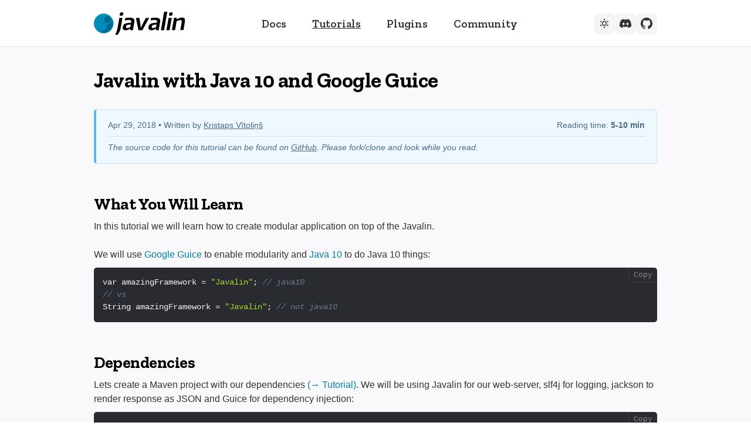

--- FILE ---
content_type: text/html; charset=utf-8
request_url: https://javalin.io/tutorials/javalin-java-10-google-guice
body_size: 10006
content:
<!DOCTYPE html>
<html lang="en">
<head>
    <meta charset="utf-8">
    <link href="https://fonts.googleapis.com/css2?family=Zilla+Slab:wght@500;600;700&family=Rajdhani:wght@500;600;700&display=swap" rel="stylesheet">
    <meta property="og:title" content="Javalin with Java 10 and Google Guice - Javalin - A lightweight Java and Kotlin web framework. Create REST APIs in Java or Kotlin easily.">
    <meta property="og:site_name" content="Javalin">
    <meta property="og:url" content="https://javalin.io">
    <meta property="og:description" content="What You Will LearnIn this tutorial we will learn how to create modular application on top of the Javalin.">
    <meta property="og:image" content="https://javalin.io/img/javalin.png">
    <meta http-equiv="X-UA-Compatible" content="IE=edge">
    <meta name="viewport" content="width=device-width, initial-scale=1">
    <meta name="google-site-verification" content="liMtSlffOZROWLqoiOZdSx-luH9_Siq5-Ot6xqHZwq8">
    <title>
        Javalin with Java 10 and Google Guice - Javalin - A lightweight Java and Kotlin web framework
    </title>
    <meta name="description" content="What You Will LearnIn this tutorial we will learn how to create modular application on top of the Javalin.">
    <link rel="canonical" href="/tutorials/javalin-java-10-google-guice">
    <link rel="shortcut icon" type="image/png" href="/img/favicon.png">
    <link rel="stylesheet" href="/css/main.css">
    <style>/*
    Styles that affect the length of the document,
    having these inline prevents reflow due to size changes.
*/
p code,
li code {
    font-size: 90%;
    letter-spacing: -0.5px;
    border: 1px solid var(--jv-color-code-border);
    background: var(--jv-color-code-bg);
    padding: 1px 3px;
}

.multitab-code pre {
    margin-top: 0;
    border-radius: 0 0 5px 5px;
}

.multitab-code div[data-tab] {
    display: none;
}

:target {
    scroll-margin-top: 108px;
}

.anchorjs-link {
    transition: all .25s linear;
}

*:hover > .anchorjs-link {
    margin-left: -1.125em !important;
}
</style>
</head>
<body>
    <header class="top-nav-header">
        <nav class="width-limit">
            <a id="logo" href="/" aria-label="Javalin">
                <img src="/img/logo.svg" alt="Javalin">
            </a>
            <ul class="top-nav">
                <li><a href="/documentation">Docs</a></li>
                <li><a href="/tutorials">Tutorials</a></li>
                <li><a href="/plugins">Plugins</a></li>
                <li><a href="/community">Community</a></li>
            </ul>
            <div class="header-icons">
                <button id="dark-mode-toggle" aria-label="Toggle dark mode">
                    <svg class="icon-sun" viewBox="0 0 24 24" xmlns="http://www.w3.org/2000/svg">
                        <path d="M12,7A5,5 0 0,1 17,12A5,5 0 0,1 12,17A5,5 0 0,1 7,12A5,5 0 0,1 12,7M12,9A3,3 0 0,0 9,12A3,3 0 0,0 12,15A3,3 0 0,0 15,12A3,3 0 0,0 12,9M12,2L14.39,5.42C13.65,5.15 12.84,5 12,5C11.16,5 10.35,5.15 9.61,5.42L12,2M3.34,7L7.5,6.65C6.9,7.16 6.36,7.78 5.94,8.5C5.5,9.24 5.25,10 5.11,10.79L3.34,7M3.36,17L5.12,13.23C5.26,14 5.53,14.78 5.95,15.5C6.37,16.24 6.91,16.86 7.5,17.37L3.36,17M20.65,7L18.88,10.79C18.74,10 18.47,9.23 18.05,8.5C17.63,7.78 17.1,7.15 16.5,6.64L20.65,7M20.64,17L16.5,17.36C17.09,16.85 17.62,16.22 18.04,15.5C18.46,14.77 18.73,14 18.87,13.21L20.64,17M12,22L9.59,18.56C10.33,18.83 11.14,19 12,19C12.82,19 13.63,18.83 14.37,18.56L12,22Z"/>
                    </svg>
                    <svg class="icon-moon" viewBox="0 0 24 24" xmlns="http://www.w3.org/2000/svg" style="display: none;">
                        <path d="M17.75,4.09L15.22,6.03L16.13,9.09L13.5,7.28L10.87,9.09L11.78,6.03L9.25,4.09L12.44,4L13.5,1L14.56,4L17.75,4.09M21.25,11L19.61,12.25L20.2,14.23L18.5,13.06L16.8,14.23L17.39,12.25L15.75,11L17.81,10.95L18.5,9L19.19,10.95L21.25,11M18.97,15.95C19.8,15.87 20.69,17.05 20.16,17.8C19.84,18.25 19.5,18.67 19.08,19.07C15.17,23 8.84,23 4.94,19.07C1.03,15.17 1.03,8.83 4.94,4.93C5.34,4.53 5.76,4.17 6.21,3.85C6.96,3.32 8.14,4.21 8.06,5.04C7.79,7.9 8.75,10.87 10.95,13.06C13.14,15.26 16.1,16.22 18.97,15.95M17.33,17.97C14.5,17.81 11.7,16.64 9.53,14.5C7.36,12.31 6.2,9.5 6.04,6.68C3.23,9.82 3.34,14.64 6.35,17.66C9.37,20.67 14.19,20.78 17.33,17.97Z"/>
                    </svg>
                </button>
                <a id="discord-link" href="https://discord.gg/sgak4e5NKv" target="_blank" aria-label="Join Discord">
                    <svg viewBox="0 0 24 24" xmlns="http://www.w3.org/2000/svg">
                        <path d="M20.317 4.37a19.791 19.791 0 0 0-4.885-1.515a.074.074 0 0 0-.079.037c-.21.375-.444.864-.608 1.25a18.27 18.27 0 0 0-5.487 0a12.64 12.64 0 0 0-.617-1.25a.077.077 0 0 0-.079-.037A19.736 19.736 0 0 0 3.677 4.37a.07.07 0 0 0-.032.027C.533 9.046-.32 13.58.099 18.057a.082.082 0 0 0 .031.057a19.9 19.9 0 0 0 5.993 3.03a.078.078 0 0 0 .084-.028a14.09 14.09 0 0 0 1.226-1.994a.076.076 0 0 0-.041-.106a13.107 13.107 0 0 1-1.872-.892a.077.077 0 0 1-.008-.128a10.2 10.2 0 0 0 .372-.292a.074.074 0 0 1 .077-.01c3.928 1.793 8.18 1.793 12.062 0a.074.074 0 0 1 .078.01c.12.098.246.198.373.292a.077.077 0 0 1-.006.127a12.299 12.299 0 0 1-1.873.892a.077.077 0 0 0-.041.107c.36.698.772 1.362 1.225 1.993a.076.076 0 0 0 .084.028a19.839 19.839 0 0 0 6.002-3.03a.077.077 0 0 0 .032-.054c.5-5.177-.838-9.674-3.549-13.66a.061.061 0 0 0-.031-.03zM8.02 15.33c-1.183 0-2.157-1.085-2.157-2.419c0-1.333.956-2.419 2.157-2.419c1.21 0 2.176 1.096 2.157 2.42c0 1.333-.956 2.418-2.157 2.418zm7.975 0c-1.183 0-2.157-1.085-2.157-2.419c0-1.333.955-2.419 2.157-2.419c1.21 0 2.176 1.096 2.157 2.42c0 1.333-.946 2.418-2.157 2.418z"/>
                    </svg>
                </a>
                <a id="github-link" href="https://github.com/javalin/javalin" target="_blank" aria-label="View on GitHub">
                    <svg viewBox="0 0 24 24" xmlns="http://www.w3.org/2000/svg">
                        <path d="M12 0c-6.626 0-12 5.373-12 12 0 5.302 3.438 9.8 8.207 11.387.599.111.793-.261.793-.577v-2.234c-3.338.726-4.033-1.416-4.033-1.416-.546-1.387-1.333-1.756-1.333-1.756-1.089-.745.083-.729.083-.729 1.205.084 1.839 1.237 1.839 1.237 1.07 1.834 2.807 1.304 3.492.997.107-.775.418-1.305.762-1.604-2.665-.305-5.467-1.334-5.467-5.931 0-1.311.469-2.381 1.236-3.221-.124-.303-.535-1.524.117-3.176 0 0 1.008-.322 3.301 1.23.957-.266 1.983-.399 3.003-.404 1.02.005 2.047.138 3.006.404 2.291-1.552 3.297-1.23 3.297-1.23.653 1.653.242 2.874.118 3.176.77.84 1.235 1.911 1.235 3.221 0 4.609-2.807 5.624-5.479 5.921.43.372.823 1.102.823 2.222v3.293c0 .319.192.694.801.576 4.765-1.589 8.199-6.086 8.199-11.386 0-6.627-5.373-12-12-12z"/>
                    </svg>
                </a>
            </div>
        </nav>
    </header>
    <main class="width-limit">
        <article class="jv-article" itemscope itemtype="http://schema.org/BlogPosting">
    <div class="jv-article-header">
        <h1 class="no-margin-top" itemprop="name headline">Javalin with Java 10 and Google Guice</h1>
        <p class="notification">
            <time datetime="2018-04-29T00:00:00+00:00" itemprop="datePublished">Apr 29, 2018</time>
             
                • Written by <span itemprop="author" itemscope itemtype="http://schema.org/Person"><span itemprop="name"><a href="https://www.linkedin.com/in/kristapsvitolins/" target="_blank">Kristaps Vītoliņš</a></span></span>
            
            <span id="timeToRead">Reading time: <b>0-0 min</b></span>
             
            <br>
            <em class="github-link">
                The source code for this tutorial can be found on 
                <a href="https://github.com/alzuma/javalin-java-10-guice.git" target="_blank">GitHub</a>.
                Please fork/clone and look while you read.
            </em>
            
        </p>
        
    </div>
    <div class="post-content" itemprop="articleBody">
        <h2 id="what-you-will-learn">What You Will Learn</h2>
<p>In this tutorial we will learn how to create modular application on top of the Javalin.</p>

<p>We will use <a href="https://github.com/google/guice/wiki/Motivation">Google Guice</a> to enable modularity
and <a href="http://www.oracle.com/technetwork/java/javase/downloads/jdk10-downloads-4416644.html">Java 10</a> to do Java 10 things:</p>

<div class="language-java highlighter-rouge"><div class="highlight"><pre class="highlight"><code><span class="kt">var</span> <span class="n">amazingFramework</span> <span class="o">=</span> <span class="s">"Javalin"</span><span class="o">;</span> <span class="c1">// java10</span>
<span class="c1">// vs</span>
<span class="nc">String</span> <span class="n">amazingFramework</span> <span class="o">=</span> <span class="s">"Javalin"</span><span class="o">;</span> <span class="c1">// not java10</span>
</code></pre></div></div>

<h2 id="dependencies">Dependencies</h2>

<p>Lets create a Maven project with our dependencies <a href="/tutorials/maven-setup">(→ Tutorial)</a>.
We will be using Javalin for our web-server, slf4j for logging, jackson to render response as JSON and Guice for dependency injection:</p>

<div class="language-xml highlighter-rouge"><div class="highlight"><pre class="highlight"><code><span class="nt">&lt;dependencies&gt;</span>
    <span class="nt">&lt;dependency&gt;</span>
        <span class="nt">&lt;groupId&gt;</span>io.javalin<span class="nt">&lt;/groupId&gt;</span>
        <span class="nt">&lt;artifactId&gt;</span>javalin<span class="nt">&lt;/artifactId&gt;</span>
        <span class="nt">&lt;version&gt;</span>2.8.0<span class="nt">&lt;/version&gt;</span>
    <span class="nt">&lt;/dependency&gt;</span>
    <span class="nt">&lt;dependency&gt;</span>
        <span class="nt">&lt;groupId&gt;</span>org.slf4j<span class="nt">&lt;/groupId&gt;</span>
        <span class="nt">&lt;artifactId&gt;</span>slf4j-simple<span class="nt">&lt;/artifactId&gt;</span>
        <span class="nt">&lt;version&gt;</span>2.0.17<span class="nt">&lt;/version&gt;</span>
    <span class="nt">&lt;/dependency&gt;</span>
    <span class="nt">&lt;dependency&gt;</span>
        <span class="nt">&lt;groupId&gt;</span>com.google.inject<span class="nt">&lt;/groupId&gt;</span>
        <span class="nt">&lt;artifactId&gt;</span>guice<span class="nt">&lt;/artifactId&gt;</span>
        <span class="nt">&lt;version&gt;</span>4.2.0<span class="nt">&lt;/version&gt;</span>
    <span class="nt">&lt;/dependency&gt;</span>
    <span class="nt">&lt;dependency&gt;</span>
        <span class="nt">&lt;groupId&gt;</span>com.google.inject.extensions<span class="nt">&lt;/groupId&gt;</span>
        <span class="nt">&lt;artifactId&gt;</span>guice-multibindings<span class="nt">&lt;/artifactId&gt;</span>
        <span class="nt">&lt;version&gt;</span>4.2.0<span class="nt">&lt;/version&gt;</span>
    <span class="nt">&lt;/dependency&gt;</span>
    <span class="nt">&lt;dependency&gt;</span>
        <span class="nt">&lt;groupId&gt;</span>com.fasterxml.jackson.core<span class="nt">&lt;/groupId&gt;</span>
        <span class="nt">&lt;artifactId&gt;</span>jackson-databind<span class="nt">&lt;/artifactId&gt;</span>
        <span class="nt">&lt;version&gt;</span>2.9.5<span class="nt">&lt;/version&gt;</span>
    <span class="nt">&lt;/dependency&gt;</span>
<span class="nt">&lt;/dependencies&gt;</span>
</code></pre></div></div>

<p>And add properties for Java 10</p>

<div class="language-xml highlighter-rouge"><div class="highlight"><pre class="highlight"><code><span class="nt">&lt;properties&gt;</span>
    <span class="nt">&lt;maven.compiler.source&gt;</span>10<span class="nt">&lt;/maven.compiler.source&gt;</span>
    <span class="nt">&lt;maven.compiler.target&gt;</span>10<span class="nt">&lt;/maven.compiler.target&gt;</span>
<span class="nt">&lt;/properties&gt;</span>
</code></pre></div></div>

<h2 id="high-level-architecture">High level architecture</h2>

<ul>
  <li>Controller
    <ul>
      <li>Responsible for request handling. It is a bouncer or face control if you wish, nothing more</li>
    </ul>
  </li>
  <li>Service
    <ul>
      <li>Actual business logic executor, may or may not require other services</li>
    </ul>
  </li>
  <li>Repository
    <ul>
      <li>Communication with any data storage, nothing more</li>
    </ul>
  </li>
</ul>

<h2 id="the-java-application">The Java application</h2>

<p>First, lets create a controller in the <code class="language-plaintext highlighter-rouge">io.kidbank.user</code> package.</p>

<p><code class="language-plaintext highlighter-rouge">UserController</code> is responsible for handling the request, while business logic is provided by <code class="language-plaintext highlighter-rouge">UserService</code>.</p>

<div class="language-java highlighter-rouge"><div class="highlight"><pre class="highlight"><code><span class="kn">package</span> <span class="nn">io.kidbank.user</span><span class="o">;</span>

<span class="kn">import</span> <span class="nn">io.javalin.Context</span><span class="o">;</span>
<span class="kn">import</span> <span class="nn">io.kidbank.user.services.UserService</span><span class="o">;</span>

<span class="kn">import</span> <span class="nn">javax.inject.Inject</span><span class="o">;</span>
<span class="kn">import</span> <span class="nn">javax.inject.Singleton</span><span class="o">;</span>

<span class="nd">@Singleton</span>
<span class="kd">class</span> <span class="nc">UserController</span> <span class="o">{</span>
    <span class="kd">private</span> <span class="nc">UserService</span> <span class="n">userService</span><span class="o">;</span>

    <span class="nd">@Inject</span>
    <span class="kd">public</span> <span class="nf">UserController</span><span class="o">(</span><span class="nc">UserService</span> <span class="n">userService</span><span class="o">)</span> <span class="o">{</span>
        <span class="k">this</span><span class="o">.</span><span class="na">userService</span> <span class="o">=</span> <span class="n">userService</span><span class="o">;</span>
    <span class="o">}</span>

    <span class="kd">public</span> <span class="kt">void</span> <span class="nf">index</span><span class="o">(</span><span class="nc">Context</span> <span class="n">ctx</span><span class="o">)</span> <span class="o">{</span>
        <span class="n">ctx</span><span class="o">.</span><span class="na">json</span><span class="o">(</span><span class="n">userService</span><span class="o">.</span><span class="na">getAllUsersUppercase</span><span class="o">());</span>
    <span class="o">}</span>
<span class="o">}</span>
</code></pre></div></div>

<p>Now that we have controller, we should bind endpoints to <code class="language-plaintext highlighter-rouge">UserController</code>. The <code class="language-plaintext highlighter-rouge">Routing</code> class
helps us to resolve the <code class="language-plaintext highlighter-rouge">UserController</code> from Google Guice. It guarantees that there is a method
<code class="language-plaintext highlighter-rouge">bindRoutes()</code>, which we will use later on.</p>

<div class="language-java highlighter-rouge"><div class="highlight"><pre class="highlight"><code><span class="kn">package</span> <span class="nn">io.kidbank.user</span><span class="o">;</span>

<span class="kn">import</span> <span class="nn">io.alzuma.Routing</span><span class="o">;</span>
<span class="kn">import</span> <span class="nn">io.javalin.Javalin</span><span class="o">;</span>

<span class="kn">import</span> <span class="nn">javax.inject.Inject</span><span class="o">;</span>
<span class="kn">import</span> <span class="nn">javax.inject.Singleton</span><span class="o">;</span>

<span class="kn">import</span> <span class="nn">static</span> <span class="n">io</span><span class="o">.</span><span class="na">javalin</span><span class="o">.</span><span class="na">apibuilder</span><span class="o">.</span><span class="na">ApiBuilder</span><span class="o">.</span><span class="na">get</span><span class="o">;</span>
<span class="kn">import</span> <span class="nn">static</span> <span class="n">io</span><span class="o">.</span><span class="na">javalin</span><span class="o">.</span><span class="na">apibuilder</span><span class="o">.</span><span class="na">ApiBuilder</span><span class="o">.</span><span class="na">path</span><span class="o">;</span>

<span class="nd">@Singleton</span>
<span class="kd">class</span> <span class="nc">UserRouting</span> <span class="kd">extends</span> <span class="nc">Routing</span><span class="o">&lt;</span><span class="nc">UserController</span><span class="o">&gt;</span> <span class="o">{</span>
    <span class="kd">private</span> <span class="nc">Javalin</span> <span class="n">javalin</span><span class="o">;</span>
    <span class="nd">@Inject</span>
    <span class="kd">public</span> <span class="nf">UserRouting</span><span class="o">(</span><span class="nc">Javalin</span> <span class="n">javalin</span><span class="o">)</span> <span class="o">{</span>
        <span class="k">this</span><span class="o">.</span><span class="na">javalin</span> <span class="o">=</span> <span class="n">javalin</span><span class="o">;</span>
    <span class="o">}</span>

    <span class="nd">@Override</span>
    <span class="kd">public</span> <span class="kt">void</span> <span class="nf">bindRoutes</span><span class="o">()</span> <span class="o">{</span>
        <span class="n">javalin</span><span class="o">.</span><span class="na">routes</span><span class="o">(()</span> <span class="o">-&gt;</span> <span class="o">{</span>
            <span class="n">path</span><span class="o">(</span><span class="s">"api/kidbank/users"</span><span class="o">,</span> <span class="o">()</span> <span class="o">-&gt;</span> <span class="o">{</span>
                <span class="n">get</span><span class="o">(</span><span class="n">ctx</span> <span class="o">-&gt;</span> <span class="n">getController</span><span class="o">().</span><span class="na">index</span><span class="o">(</span><span class="n">ctx</span><span class="o">));</span>
            <span class="o">});</span>
        <span class="o">});</span>
    <span class="o">}</span>
<span class="o">}</span>
</code></pre></div></div>

<p>Install and bind all dependencies for <code class="language-plaintext highlighter-rouge">io.kidbank.user</code> package.</p>

<p>Take a look at <code class="language-plaintext highlighter-rouge">Multibinder</code>, it is a Google Guice extension. This is how we
enable multiple routings in application. To add more routings, just add <code class="language-plaintext highlighter-rouge">Multibinder.newSetBinder(...)</code>.</p>

<p>Later on we will inject all routes, to bind them in <code class="language-plaintext highlighter-rouge">Javalin</code> web-server.</p>

<div class="language-java highlighter-rouge"><div class="highlight"><pre class="highlight"><code><span class="kn">package</span> <span class="nn">io.kidbank.user</span><span class="o">;</span>

<span class="kn">import</span> <span class="nn">com.google.inject.AbstractModule</span><span class="o">;</span>
<span class="kn">import</span> <span class="nn">com.google.inject.multibindings.Multibinder</span><span class="o">;</span>
<span class="kn">import</span> <span class="nn">io.alzuma.Routing</span><span class="o">;</span>
<span class="kn">import</span> <span class="nn">io.kidbank.user.repositories.UserRepositoryModule</span><span class="o">;</span>
<span class="kn">import</span> <span class="nn">io.kidbank.user.services.UserServiceModule</span><span class="o">;</span>

<span class="kd">public</span> <span class="kd">class</span> <span class="nc">UserModule</span> <span class="kd">extends</span> <span class="nc">AbstractModule</span> <span class="o">{</span>
    <span class="nd">@Override</span>
    <span class="kd">protected</span> <span class="kt">void</span> <span class="nf">configure</span><span class="o">()</span> <span class="o">{</span>
        <span class="n">bind</span><span class="o">(</span><span class="nc">UserController</span><span class="o">.</span><span class="na">class</span><span class="o">);</span>
        <span class="n">install</span><span class="o">(</span><span class="k">new</span> <span class="nc">UserServiceModule</span><span class="o">());</span>
        <span class="n">install</span><span class="o">(</span><span class="k">new</span> <span class="nc">UserRepositoryModule</span><span class="o">());</span>
        <span class="nc">Multibinder</span><span class="o">.</span><span class="na">newSetBinder</span><span class="o">(</span><span class="n">binder</span><span class="o">(),</span> <span class="nc">Routing</span><span class="o">.</span><span class="na">class</span><span class="o">).</span><span class="na">addBinding</span><span class="o">().</span><span class="na">to</span><span class="o">(</span><span class="nc">UserRouting</span><span class="o">.</span><span class="na">class</span><span class="o">);</span>
    <span class="o">}</span>
<span class="o">}</span>
</code></pre></div></div>

<p>Bind <code class="language-plaintext highlighter-rouge">Javalin</code> with routes and start the web-server. This isn’t a black magic, just injection, keep that in mind.</p>

<p>Take a closer look at <code class="language-plaintext highlighter-rouge">private Set&lt;Routing&gt; routes</code>. This is where Google Guice injects all <code class="language-plaintext highlighter-rouge">Routes</code> which were
bound by <code class="language-plaintext highlighter-rouge">Multibinder</code>.</p>

<p>Remeber, we were talking about <code class="language-plaintext highlighter-rouge">Routing</code> class and the guarantees it provides. Based on that, we can call the method <code class="language-plaintext highlighter-rouge">bindRoutes()</code>
on each record in <code class="language-plaintext highlighter-rouge">Set&lt;Routing&gt;</code>. And poof, we fill <code class="language-plaintext highlighter-rouge">Javalin</code> with routes.</p>

<div class="language-java highlighter-rouge"><div class="highlight"><pre class="highlight"><code><span class="kn">package</span> <span class="nn">io.kidbank</span><span class="o">;</span>

<span class="kn">import</span> <span class="nn">com.google.inject.Inject</span><span class="o">;</span>
<span class="kn">import</span> <span class="nn">io.alzuma.AppEntrypoint</span><span class="o">;</span>
<span class="kn">import</span> <span class="nn">io.alzuma.Routing</span><span class="o">;</span>
<span class="kn">import</span> <span class="nn">io.javalin.Javalin</span><span class="o">;</span>

<span class="kn">import</span> <span class="nn">javax.inject.Singleton</span><span class="o">;</span>
<span class="kn">import</span> <span class="nn">java.util.Collections</span><span class="o">;</span>
<span class="kn">import</span> <span class="nn">java.util.Set</span><span class="o">;</span>

<span class="nd">@Singleton</span>
<span class="kd">class</span> <span class="nc">WebEntrypoint</span> <span class="kd">implements</span> <span class="nc">AppEntrypoint</span> <span class="o">{</span>
    <span class="kd">private</span> <span class="nc">Javalin</span> <span class="n">app</span><span class="o">;</span>

    <span class="nd">@Inject</span><span class="o">(</span><span class="n">optional</span> <span class="o">=</span> <span class="kc">true</span><span class="o">)</span>
    <span class="kd">private</span> <span class="nc">Set</span><span class="o">&lt;</span><span class="nc">Routing</span><span class="o">&gt;</span> <span class="n">routes</span> <span class="o">=</span> <span class="nc">Collections</span><span class="o">.</span><span class="na">emptySet</span><span class="o">();</span>

    <span class="nd">@Inject</span>
    <span class="kd">public</span> <span class="nf">WebEntrypoint</span><span class="o">(</span><span class="nc">Javalin</span> <span class="n">app</span><span class="o">)</span> <span class="o">{</span>
        <span class="k">this</span><span class="o">.</span><span class="na">app</span> <span class="o">=</span> <span class="n">app</span><span class="o">;</span>
    <span class="o">}</span>

    <span class="nd">@Override</span>
    <span class="kd">public</span> <span class="kt">void</span> <span class="nf">boot</span><span class="o">(</span><span class="nc">String</span><span class="o">[]</span> <span class="n">args</span><span class="o">)</span> <span class="o">{</span>
        <span class="n">bindRoutes</span><span class="o">();</span>
        <span class="n">app</span><span class="o">.</span><span class="na">port</span><span class="o">(</span><span class="mi">7000</span><span class="o">);</span>
        <span class="n">app</span><span class="o">.</span><span class="na">start</span><span class="o">();</span>
    <span class="o">}</span>

    <span class="kd">private</span> <span class="kt">void</span> <span class="nf">bindRoutes</span><span class="o">()</span> <span class="o">{</span>
        <span class="n">routes</span><span class="o">.</span><span class="na">forEach</span><span class="o">(</span><span class="n">r</span> <span class="o">-&gt;</span> <span class="n">r</span><span class="o">.</span><span class="na">bindRoutes</span><span class="o">());</span>
    <span class="o">}</span>
<span class="o">}</span>
</code></pre></div></div>

<p>Create <code class="language-plaintext highlighter-rouge">WebModule</code> for our <code class="language-plaintext highlighter-rouge">Kid bank</code> project. Inside the module we define that our project “Runs As” web-server.</p>

<p>Now we will use <code class="language-plaintext highlighter-rouge">MapBinder</code>. It is a similar to what we did with <code class="language-plaintext highlighter-rouge">Routing</code>, but instead of <code class="language-plaintext highlighter-rouge">Multibinder</code> we use a <code class="language-plaintext highlighter-rouge">MapBinder</code> so that we can store multiple “Runs As” into <code class="language-plaintext highlighter-rouge">HashMap&lt;EntrypointType, AppEntrypoint&gt;</code></p>

<div class="language-java highlighter-rouge"><div class="highlight"><pre class="highlight"><code><span class="kn">package</span> <span class="nn">io.kidbank</span><span class="o">;</span>

<span class="kn">import</span> <span class="nn">com.google.inject.AbstractModule</span><span class="o">;</span>
<span class="kn">import</span> <span class="nn">com.google.inject.multibindings.MapBinder</span><span class="o">;</span>
<span class="kn">import</span> <span class="nn">io.alzuma.AppEntrypoint</span><span class="o">;</span>
<span class="kn">import</span> <span class="nn">io.alzuma.EntrypointType</span><span class="o">;</span>
<span class="kn">import</span> <span class="nn">io.javalin.Javalin</span><span class="o">;</span>
<span class="kn">import</span> <span class="nn">org.jetbrains.annotations.NotNull</span><span class="o">;</span>

<span class="kd">class</span> <span class="nc">WebModule</span> <span class="kd">extends</span> <span class="nc">AbstractModule</span> <span class="o">{</span>
    <span class="kd">private</span> <span class="nc">Javalin</span> <span class="n">app</span><span class="o">;</span>

    <span class="kd">private</span> <span class="nf">WebModule</span><span class="o">(</span><span class="nc">Javalin</span> <span class="n">app</span><span class="o">)</span> <span class="o">{</span>
        <span class="k">this</span><span class="o">.</span><span class="na">app</span> <span class="o">=</span> <span class="n">app</span><span class="o">;</span>
    <span class="o">}</span>

    <span class="nd">@NotNull</span>
    <span class="kd">public</span> <span class="kd">static</span> <span class="nc">WebModule</span> <span class="nf">create</span><span class="o">()</span> <span class="o">{</span>
        <span class="k">return</span> <span class="k">new</span> <span class="nf">WebModule</span><span class="o">(</span><span class="nc">Javalin</span><span class="o">.</span><span class="na">create</span><span class="o">());</span>
    <span class="o">}</span>

    <span class="nd">@Override</span>
    <span class="kd">protected</span> <span class="kt">void</span> <span class="nf">configure</span><span class="o">()</span> <span class="o">{</span>
        <span class="n">bind</span><span class="o">(</span><span class="nc">Javalin</span><span class="o">.</span><span class="na">class</span><span class="o">).</span><span class="na">toInstance</span><span class="o">(</span><span class="n">app</span><span class="o">);</span>
        <span class="nc">MapBinder</span><span class="o">.</span><span class="na">newMapBinder</span><span class="o">(</span><span class="n">binder</span><span class="o">(),</span> <span class="nc">EntrypointType</span><span class="o">.</span><span class="na">class</span><span class="o">,</span> <span class="nc">AppEntrypoint</span><span class="o">.</span><span class="na">class</span><span class="o">).</span><span class="na">addBinding</span><span class="o">(</span><span class="nc">EntrypointType</span><span class="o">.</span><span class="na">REST</span><span class="o">).</span><span class="na">to</span><span class="o">(</span><span class="nc">WebEntrypoint</span><span class="o">.</span><span class="na">class</span><span class="o">);</span>
    <span class="o">}</span>
<span class="o">}</span>
</code></pre></div></div>

<p>We need some kind of resolver that will decide which “Run as” has to be executed. For that we create class <code class="language-plaintext highlighter-rouge">Startup</code> and inject
all possible entrypoints.</p>

<div class="language-java highlighter-rouge"><div class="highlight"><pre class="highlight"><code><span class="kn">import</span> <span class="nn">com.google.inject.Inject</span><span class="o">;</span>
<span class="kn">import</span> <span class="nn">io.alzuma.AppEntrypoint</span><span class="o">;</span>
<span class="kn">import</span> <span class="nn">io.alzuma.EntrypointType</span><span class="o">;</span>

<span class="kn">import</span> <span class="nn">javax.inject.Singleton</span><span class="o">;</span>
<span class="kn">import</span> <span class="nn">java.util.Collections</span><span class="o">;</span>
<span class="kn">import</span> <span class="nn">java.util.Map</span><span class="o">;</span>
<span class="kn">import</span> <span class="nn">java.util.Optional</span><span class="o">;</span>

<span class="nd">@Singleton</span>
<span class="kd">public</span> <span class="kd">class</span> <span class="nc">Startup</span> <span class="o">{</span>
    <span class="nd">@Inject</span><span class="o">(</span><span class="n">optional</span> <span class="o">=</span> <span class="kc">true</span><span class="o">)</span>
    <span class="kd">private</span> <span class="nc">Map</span><span class="o">&lt;</span><span class="nc">EntrypointType</span><span class="o">,</span> <span class="nc">AppEntrypoint</span><span class="o">&gt;</span> <span class="n">entrypoints</span> <span class="o">=</span> <span class="nc">Collections</span><span class="o">.</span><span class="na">emptyMap</span><span class="o">();</span>

    <span class="kd">public</span> <span class="kt">void</span> <span class="nf">boot</span><span class="o">(</span><span class="nc">EntrypointType</span> <span class="n">entrypointType</span><span class="o">,</span> <span class="nc">String</span><span class="o">[]</span> <span class="n">args</span><span class="o">)</span> <span class="o">{</span>
        <span class="kt">var</span> <span class="n">entryPoint</span> <span class="o">=</span> <span class="nc">Optional</span><span class="o">.</span><span class="na">ofNullable</span><span class="o">(</span><span class="n">entrypoints</span><span class="o">.</span><span class="na">get</span><span class="o">(</span><span class="n">entrypointType</span><span class="o">));</span>
        <span class="n">entryPoint</span><span class="o">.</span><span class="na">orElseThrow</span><span class="o">(()</span> <span class="o">-&gt;</span> <span class="k">new</span> <span class="nc">RuntimeException</span><span class="o">(</span><span class="s">"Entrypoint not defined"</span><span class="o">)).</span><span class="na">boot</span><span class="o">(</span><span class="n">args</span><span class="o">);</span>
    <span class="o">}</span>
<span class="o">}</span>
</code></pre></div></div>

<p>As for our last module we define <code class="language-plaintext highlighter-rouge">AppModule</code>. Where we install our project module.</p>

<div class="language-java highlighter-rouge"><div class="highlight"><pre class="highlight"><code><span class="kn">import</span> <span class="nn">com.google.inject.AbstractModule</span><span class="o">;</span>
<span class="kn">import</span> <span class="nn">io.kidbank.KidBankModule</span><span class="o">;</span>

<span class="kd">public</span> <span class="kd">class</span> <span class="nc">AppModule</span> <span class="kd">extends</span> <span class="nc">AbstractModule</span> <span class="o">{</span>
    <span class="kd">protected</span> <span class="kt">void</span> <span class="nf">configure</span><span class="o">()</span> <span class="o">{</span>
        <span class="n">bind</span><span class="o">(</span><span class="nc">Startup</span><span class="o">.</span><span class="na">class</span><span class="o">);</span>
        <span class="n">install</span><span class="o">(</span><span class="k">new</span> <span class="nc">KidBankModule</span><span class="o">());</span>
    <span class="o">}</span>
<span class="o">}</span>
</code></pre></div></div>

<p>Now we are ready to start our web-server.</p>

<p>Create injector from <code class="language-plaintext highlighter-rouge">AppModule</code> which will trigger all the bindings and installations down the path.
Resolve <code class="language-plaintext highlighter-rouge">Startup</code> and boot the REST with Javalin.</p>

<div class="language-java highlighter-rouge"><div class="highlight"><pre class="highlight"><code><span class="kd">public</span> <span class="kd">class</span> <span class="nc">App</span> <span class="o">{</span>
    <span class="kd">public</span> <span class="kd">static</span> <span class="kt">void</span> <span class="nf">main</span><span class="o">(</span><span class="nc">String</span><span class="o">[]</span> <span class="n">args</span><span class="o">)</span> <span class="o">{</span>
        <span class="kt">var</span> <span class="n">injector</span> <span class="o">=</span> <span class="nc">Guice</span><span class="o">.</span><span class="na">createInjector</span><span class="o">(</span><span class="k">new</span> <span class="nc">AppModule</span><span class="o">());</span>
        <span class="n">injector</span><span class="o">.</span><span class="na">getInstance</span><span class="o">(</span><span class="nc">Startup</span><span class="o">.</span><span class="na">class</span><span class="o">).</span><span class="na">boot</span><span class="o">(</span><span class="nc">EntrypointType</span><span class="o">.</span><span class="na">REST</span><span class="o">,</span> <span class="n">args</span><span class="o">);</span>
    <span class="o">}</span>
<span class="o">}</span>
</code></pre></div></div>

<p>Open in browser <code class="language-plaintext highlighter-rouge">http://localhost:7000/api/kidbank/users</code> and wait for response <code class="language-plaintext highlighter-rouge">["BOB","KATE","JOHN"]</code></p>

<h2 id="conclusion">Conclusion</h2>
<ul>
  <li>We created modular application, with capabilities to run it self not only as a web-server.</li>
  <li>It takes time, to get use to Guice modules, but once you get, the idea the sky is your limit!</li>
</ul>

<p>Most important part. Have fun!</p>

    </div>
    <h3>Thanks for reading</h3>
    <p>If you find any errors, please <a href="https://github.com/javalin/website/blob/master/_posts/tutorials/community/2018-04-29-javalin-java-10-guice.md">edit this page on GitHub</a>.
    
        <br>
        The full source code for this tutorial can also be found on <a href="https://github.com/alzuma/javalin-java-10-guice.git">GitHub</a>.
    
    </p>
</article>
<style>
    .social {
        margin: 30px 0;
        display: flex;
        flex-wrap: wrap;
        gap: 12px;
    }
    .social-btn {
        text-align: center;
        padding: 10px 16px 8px;
        font-size: 14px;
        font-family: var(--jv-font-heading);
        font-weight: 600;
        color: #fff;
        background: #000;
        border-radius: 50px;
        box-shadow: 2px 2px red, -2px -2px cyan;
        text-decoration: none;
        display: inline-flex;
        align-items: center;
        white-space: nowrap;
        cursor: pointer;
        border: none;
        transition: all 0.2s ease;
    }
    .social-btn:hover {
        transform: translateY(-2px);
        box-shadow: 2px 2px red, -2px -2px cyan, 0 5px 10px rgba(0, 0, 0, 0.25);
    }
    body.dark-mode .social-btn {
        background: #2f3136;
        color: #dcddde;
        box-shadow: 2px 2px rgba(91, 168, 208, 0.4), -2px -2px rgba(91, 168, 208, 0.3);
    }
    body.dark-mode .social-btn:hover {
        box-shadow: 2px 2px rgba(91, 168, 208, 0.5), -2px -2px rgba(91, 168, 208, 0.4), 0 5px 10px rgba(0, 0, 0, 0.6);
    }
    .social-btn svg {
        width: 20px;
        height: 20px;
        margin-right: 8px;
        fill: currentColor;
    }
    .social-btn-text {
        display: inline;
    }
    @media (max-width: 768px) {
        .social {
            gap: 8px;
        }
        .social-btn {
            padding: 8px 12px 6px;
            font-size: 13px;
        }
        .social-btn svg {
            width: 18px;
            height: 18px;
            margin-right: 6px;
        }
    }
    @media (max-width: 480px) {
        .social-btn-text {
            display: none;
        }
        .social-btn svg {
            margin-right: 0;
        }
        .social-btn {
            padding: 10px;
        }
    }
</style>
<div class="social">
    <a class="social-btn"
       href="https://twitter.com/intent/tweet?text=Javalin with Java 10 and Google Guice&url=https://javalin.io/tutorials/javalin-java-10-google-guice&via=javalin_io&related=javalin_io"
       rel="nofollow"
       target="_blank"
       title="Share on X/Twitter">
        <svg role="img" viewBox="0 0 24 24" xmlns="http://www.w3.org/2000/svg"><path d="M18.901 1.153h3.68l-8.04 9.19L24 22.846h-7.406l-5.8-7.584-6.638 7.584H.474l8.6-9.83L0 1.154h7.594l5.243 6.932ZM17.61 20.644h2.039L6.486 3.24H4.298Z"/></svg>
        <span class="social-btn-text">Share on X</span>
    </a>
    <a class="social-btn"
       href="https://www.reddit.com/submit?url=https://javalin.io/tutorials/javalin-java-10-google-guice&title=Javalin+with+Java+10+and+Google+Guice"
       rel="nofollow"
       target="_blank"
       title="Share on Reddit">
        <svg role="img" viewBox="0 0 24 24" xmlns="http://www.w3.org/2000/svg"><path d="M12 0A12 12 0 0 0 0 12a12 12 0 0 0 12 12 12 12 0 0 0 12-12A12 12 0 0 0 12 0zm5.01 4.744c.688 0 1.25.561 1.25 1.249a1.25 1.25 0 0 1-2.498.056l-2.597-.547-.8 3.747c1.824.07 3.48.632 4.674 1.488.308-.309.73-.491 1.207-.491.968 0 1.754.786 1.754 1.754 0 .716-.435 1.333-1.01 1.614a3.111 3.111 0 0 1 .042.52c0 2.694-3.13 4.87-7.004 4.87-3.874 0-7.004-2.176-7.004-4.87 0-.183.015-.366.043-.534A1.748 1.748 0 0 1 4.028 12c0-.968.786-1.754 1.754-1.754.463 0 .898.196 1.207.49 1.207-.883 2.878-1.43 4.744-1.487l.885-4.182a.342.342 0 0 1 .14-.197.35.35 0 0 1 .238-.042l2.906.617a1.214 1.214 0 0 1 1.108-.701zM9.25 12C8.561 12 8 12.562 8 13.25c0 .687.561 1.248 1.25 1.248.687 0 1.248-.561 1.248-1.249 0-.688-.561-1.249-1.249-1.249zm5.5 0c-.687 0-1.248.561-1.248 1.25 0 .687.561 1.248 1.249 1.248.688 0 1.249-.561 1.249-1.249 0-.687-.562-1.249-1.25-1.249zm-5.466 3.99a.327.327 0 0 0-.231.094.33.33 0 0 0 0 .463c.842.842 2.484.913 2.961.913.477 0 2.105-.056 2.961-.913a.361.361 0 0 0 .029-.463.33.33 0 0 0-.464 0c-.547.533-1.684.73-2.512.73-.828 0-1.979-.196-2.512-.73a.326.326 0 0 0-.232-.095z"/></svg>
        <span class="social-btn-text">Share on Reddit</span>
    </a>
    <a class="social-btn"
       href="https://news.ycombinator.com/submitlink?u=https://javalin.io/tutorials/javalin-java-10-google-guice&t=Javalin+with+Java+10+and+Google+Guice"
       rel="nofollow"
       target="_blank"
       title="Share on Hacker News">
        <svg role="img" viewBox="0 0 24 24" xmlns="http://www.w3.org/2000/svg"><path d="M0 24V0h24v24H0zM6.951 5.896l4.112 7.708v5.064h1.583v-4.972l4.148-7.799h-1.749l-2.457 4.875c-.372.745-.688 1.434-.688 1.434s-.297-.708-.651-1.434L8.831 5.896h-1.88z"/></svg>
        <span class="social-btn-text">Hacker News</span>
    </a>
    <button class="social-btn"
            onclick="navigator.clipboard.writeText('https://javalin.io/tutorials/javalin-java-10-google-guice'); this.innerHTML = this.innerHTML.replace('Copy Link', 'Copied!'); setTimeout(() => { this.innerHTML = this.innerHTML.replace('Copied!', 'Copy Link'); }, 2000);"
            title="Copy link to clipboard">
        <svg role="img" viewBox="0 0 24 24" xmlns="http://www.w3.org/2000/svg"><path d="M13.723 18.654l-3.61 3.609c-2.316 2.315-6.063 2.315-8.378 0-1.12-1.118-1.735-2.606-1.735-4.188 0-1.582.615-3.07 1.734-4.189l4.866-4.865c2.355-2.355 6.114-2.262 8.377 0 .453.453.81.973 1.089 1.527l-1.593 1.592c-.18-.613-.5-1.189-.964-1.652-1.448-1.448-3.93-1.51-5.439-.001l-.001.002-4.867 4.865c-1.5 1.499-1.5 3.941 0 5.44 1.517 1.517 3.958 1.488 5.442 0l2.425-2.424c.993.284 1.791.335 2.654.284zm.161-16.918l-3.574 3.576c.847-.05 1.655 0 2.653.283l2.393-2.389c1.498-1.502 3.94-1.5 5.44-.001 1.517 1.518 1.486 3.959 0 5.442l-4.831 4.831-.003.002c-1.438 1.437-3.886 1.552-5.439-.002-.473-.474-.785-1.042-.956-1.643l-.084.068-1.517 1.515c.28.556.635 1.075 1.088 1.528 2.245 2.245 6.004 2.374 8.378 0l4.832-4.831c2.314-2.316 2.316-6.062-.001-8.377-2.317-2.321-6.067-2.313-8.379-.002z"/></svg>
        <span class="social-btn-text">Copy Link</span>
    </button>
</div>


    </main>
    <footer>
        <span class="footer-info">
            Javalin is a Java and Kotlin web framework, open sourced under the
            <a href="https://tldrlegal.com/license/apache-license-2.0-(apache-2.0)">Apache 2</a> license
            |
        </span>
        <a href="/download">Download</a>
        | <a href="/about">About</a>
        | <a href="/news">News</a>
        | <a href="/about#contact">Contact</a>
        | <a href="/for-educators">For educators</a>
    </footer>
    <div id="star-begging" class="jv-card">
    <style>
        #star-begging {
            transition: transform .25s;
            transform: scale(0);
            position: fixed;
            bottom: 32px;
            right: 32px;
            padding: 16px 40px 12px 16px;
            z-index: 9999998;
        }
        #star-begging.in {
            transform: scale(1);
        }
        #star-begging.out {
            transform: translateX(400px);
        }
        #star-begging p {
            font-family: var(--jv-font-heading);
            font-size: 18px;
            font-weight: 600;
            margin: 0 0 15px;
        }
        #star-begging .close {
            position: absolute;
            right: 16px;
            top: 16px;
            background: rgba(0, 0, 0, 0.04);
            border: none;
            border-radius: 8px;
            cursor: pointer;
            padding: 8px;
            display: flex;
            align-items: center;
            justify-content: center;
        }
        #star-begging .close:hover {
            background: rgba(0, 0, 0, 0.08);
        }
        #star-begging .close svg {
            width: 20px;
            height: 20px;
            fill: var(--jv-color-text);
        }
    </style>
    <p>
        Like Javalin?
        <br>Star us 😊
    </p>
    <button class="close" aria-label="Close">
        <svg viewBox="0 0 24 24" xmlns="http://www.w3.org/2000/svg">
            <path d="M19,6.41L17.59,5L12,10.59L6.41,5L5,6.41L10.59,12L5,17.59L6.41,19L12,13.41L17.59,19L19,17.59L13.41,12L19,6.41Z"/>
        </svg>
    </button>
    <iframe id="starFrame" class="githubStar" title="github-stars"
            src="https://ghbtns.com/github-btn.html?user=javalin&amp;repo=javalin&amp;type=star&amp;count=true&size=large"
            frameborder="0" scrolling="0" width="150px" height="30px">
    </iframe>
    <script>
        if (localStorage.getItem("dismissed") !== "true" && document.getElementById("notification-banner") === null) {
            setTimeout(function () {
                document.querySelector("#star-begging").classList.add("in");
            }, 15000);
            document.querySelector("#star-begging .close").addEventListener("click", function () {
                document.querySelector("#star-begging").classList.add("out");
                localStorage.setItem("dismissed", "true");
            });
        }
    </script>
</div>

    <script src="/js/scripts.js"></script>
    
<script defer src="https://static.cloudflareinsights.com/beacon.min.js/vcd15cbe7772f49c399c6a5babf22c1241717689176015" integrity="sha512-ZpsOmlRQV6y907TI0dKBHq9Md29nnaEIPlkf84rnaERnq6zvWvPUqr2ft8M1aS28oN72PdrCzSjY4U6VaAw1EQ==" data-cf-beacon='{"version":"2024.11.0","token":"66ccd007fc92440996f33ae5b3dde36f","server_timing":{"name":{"cfCacheStatus":true,"cfEdge":true,"cfExtPri":true,"cfL4":true,"cfOrigin":true,"cfSpeedBrain":true},"location_startswith":null}}' crossorigin="anonymous"></script>
</body>
</html>


--- FILE ---
content_type: text/css; charset=utf-8
request_url: https://javalin.io/css/main.css
body_size: 3891
content:
:root{--jv-font-heading: 'Zilla Slab', serif;--jv-font-body: -apple-system, BlinkMacSystemFont, 'Segoe UI', Roboto, 'Helvetica Neue', Arial, sans-serif;--jv-font-mono: 'SF Mono', Monaco, 'Cascadia Code', 'Roboto Mono', Consolas, 'Courier New', monospace;--jv-color-primary: #007ea3;--jv-color-border: #e5e7eb;--jv-color-border-light: #dde;--jv-color-code-border: #ccd;--jv-color-code-bg: #f5f5f5;--jv-color-code-bg-dark: #2a2b31;--jv-color-code-toolbar-border: rgba(255, 255, 255, 0.1);--jv-color-bg-light: #f9f9f9;--jv-color-bg-main: #fff;--jv-color-text: #333;--jv-color-text-light: #666;--jv-color-heading: #000;--jv-space-5: 24px;--jv-radius-sm: 3px;--jv-radius-md: 5px;--jv-radius-lg: 8px;--jv-shadow-card: 0 2px 10px rgba(0, 0, 0, 0.08);--jv-shadow-hover: 0 4px 12px rgba(0, 0, 0, 0.08)}body.dark-mode{--jv-color-primary: #5ba8d0;--jv-color-border: #202225;--jv-color-border-light: #2f3136;--jv-color-code-border: #202225;--jv-color-code-bg: #2f3136;--jv-color-code-bg-dark: #2f3136;--jv-color-code-toolbar-border: #202225;--jv-color-bg-light: #2f3136;--jv-color-bg-main: #36393f;--jv-color-text: #dcddde;--jv-color-text-light: #96989d;--jv-color-heading: #ffffff;--jv-shadow-card: none;--jv-shadow-hover: none}code[class*="language-"],pre[class*="language-"]{color:#f8f8f2;background:none;text-shadow:0 1px rgba(0,0,0,0.3);font-family:var(--jv-font-mono);text-align:left;white-space:pre;word-spacing:normal;word-break:normal;word-wrap:normal;line-height:1.5;-moz-tab-size:4;-o-tab-size:4;tab-size:4;-webkit-hyphens:none;-moz-hyphens:none;-ms-hyphens:none;hyphens:none}pre[class*="language-"]{padding:1em;margin:.5em 0;overflow:auto;border-radius:0.3em}:not(pre)>code[class*="language-"],pre[class*="language-"]{background:#272822}body.dark-mode :not(pre)>code[class*="language-"],body.dark-mode pre[class*="language-"]{background:var(--jv-color-bg-main);border:1px solid var(--jv-color-border)}:not(pre)>code[class*="language-"]{padding:.1em;border-radius:.3em;white-space:normal}.token.comment,.token.prolog,.token.doctype,.token.cdata{color:slategray}.token.punctuation{color:#f8f8f2}.namespace{opacity:.7}.token.property,.token.tag,.token.constant,.token.symbol,.token.deleted{color:#f92672}.token.boolean,.token.number{color:#ae81ff}.token.selector,.token.attr-name,.token.string,.token.char,.token.builtin,.token.inserted{color:#a6e22e}.token.operator,.token.entity,.token.url,.language-css .token.string,.style .token.string,.token.variable{color:#f8f8f2}.token.atrule,.token.attr-value,.token.function{color:#e6db74}.token.keyword{color:#66d9ef}.token.regex,.token.important{color:#fd971f}.token.important,.token.bold{font-weight:bold}.token.italic{font-style:italic}.token.entity{cursor:help}pre.code-toolbar{position:relative}pre.code-toolbar>.toolbar{position:absolute;top:.3em;right:.2em;transition:opacity 0.3s ease-in-out;opacity:0}pre.code-toolbar:hover>.toolbar{opacity:1}pre.code-toolbar>.toolbar .toolbar-item{display:inline-block}pre.code-toolbar>.toolbar a{cursor:pointer}pre.code-toolbar>.toolbar button{background:none;border:0;color:inherit;font:inherit;line-height:normal;overflow:visible;padding:0;-webkit-user-select:none;-moz-user-select:none;-ms-user-select:none}pre.code-toolbar>.toolbar a,pre.code-toolbar>.toolbar button,pre.code-toolbar>.toolbar span{color:#bbb;font-size:.8em;padding:0 .5em;background:#f5f2f0;background:rgba(224,224,224,0.2);box-shadow:0 2px 0 0 rgba(0,0,0,0.2);border-radius:.5em}pre.code-toolbar>.toolbar a:hover,pre.code-toolbar>.toolbar a:focus,pre.code-toolbar>.toolbar button:hover,pre.code-toolbar>.toolbar button:focus,pre.code-toolbar>.toolbar span:hover,pre.code-toolbar>.toolbar span:focus{color:inherit;text-decoration:none}*,*::before,*::after{box-sizing:border-box}body{margin:0}img{border-style:none}button,input,select,textarea{font:inherit;margin:0}html{font-family:var(--jv-font-body);overflow-y:scroll;color:var(--jv-color-text);line-height:1.4}body:not(.dark-mode){background:linear-gradient(#f9f9fc, #fcfcff)}a{color:var(--jv-color-primary);text-decoration:none;overflow-wrap:break-word}h1{font-size:36px}h2{font-size:28px}h3{font-size:22px}h4{font-size:20px}h1,h2,h3,h4{font-family:var(--jv-font-heading);font-weight:700;letter-spacing:-0.5px;margin-top:1.75em;margin-bottom:0.25em;color:var(--jv-color-heading)}h1+p,h2+p,h3+p,h4+p{margin-top:0.25em}main.width-limit hr{margin:56px 0;border:0;border-bottom:1px dashed rgba(0,0,0,0.2)}p{font-family:var(--jv-font-body);margin:1.5em 0 0.25em;color:var(--jv-color-text)}li{margin:3px 0;color:var(--jv-color-text)}p>code,li>code,small>code{font-size:90%;letter-spacing:-0.5px;border:1px solid var(--jv-color-code-border);background:var(--jv-color-code-bg);padding:1px 3px;color:#005a75;border-radius:var(--jv-radius-sm);font-style:normal}pre{font-family:var(--jv-font-mono);margin:.5em 0;background:#333;padding:15px;border-radius:var(--jv-radius-md);color:#f5f5f5;overflow-x:scroll}main img{width:100%;display:block;max-width:100%}.notification{margin:24px 0;background:#f0f8ff;padding:16px 20px;border:1px solid #c5e3f6;border-left:4px solid #60b8e8;border-radius:var(--jv-radius-md);color:#4a6b8a}.notification p{margin:0;line-height:1.6}.notification a{color:#4a6b8a;text-decoration:underline}.post-content blockquote,blockquote{background:rgba(0,0,0,0.04);border-left:10px solid rgba(0,0,0,0.1);margin:0 0 20px 0;padding:0.5em 10px;quotes:"“" "”" "‘" "’"}.post-content blockquote:before,blockquote:before{color:rgba(0,0,0,0.2);content:open-quote;font-size:4em;line-height:0;margin-right:5px;vertical-align:-0.5em}.post-content blockquote>p,blockquote>p{line-height:2;display:inline}pre::-webkit-scrollbar{width:8px;height:8px}pre::-webkit-scrollbar-thumb{background:rgba(255,255,255,0.15);border-radius:8px}pre::-webkit-scrollbar-thumb:hover{background:rgba(255,255,255,0.2)}pre::-webkit-scrollbar-track{background:rgba(0,0,0,0.15);border-radius:8px}.comment{font-size:80%;color:#555;font-style:italic}.post-content p{line-height:1.6}.post-notice{margin-top:-20px;font-size:12px;color:#888}.news ul li em{font-size:90%}img.bordered-image{border:1px solid var(--jv-color-border-light);border-radius:var(--jv-radius-sm);box-sizing:content-box}.no-margin-top{margin-top:0}.news-date{font-weight:400;font-size:60%;color:var(--jv-color-text-light)}body.dark-mode{background:#2f3136}body.dark-mode main.width-limit hr{border-bottom-color:rgba(255,255,255,0.2)}body.dark-mode p>code,body.dark-mode li>code,body.dark-mode small>code{color:var(--jv-color-primary);background:rgba(91,168,208,0.1);border-color:rgba(91,168,208,0.2)}body.dark-mode pre{background:var(--jv-color-bg-main);border:1px solid var(--jv-color-border)}body.dark-mode .notification{background:rgba(91,168,208,0.08);border:1px solid rgba(91,168,208,0.2);border-left:4px solid var(--jv-color-primary);color:#dcddde}body.dark-mode .notification a{color:var(--jv-color-primary)}body.dark-mode .post-content blockquote,body.dark-mode blockquote{background:rgba(255,255,255,0.05);border-left-color:rgba(255,255,255,0.15)}body.dark-mode .post-content blockquote:before,body.dark-mode blockquote:before{color:rgba(255,255,255,0.2)}.highlighter-rouge{margin:10px 0;position:relative;overflow:auto}.highlighter-rouge pre{margin:0;overflow:auto;background:var(--jv-color-code-bg-dark);padding:15px}.highlighter-rouge pre code{float:left;font-size:14px;line-height:1.5;font-family:var(--jv-font-mono)}.highlighter-rouge pre .comment{font-size:100%}body.dark-mode .highlighter-rouge pre{background:var(--jv-color-bg-main);border:1px solid var(--jv-color-border)}.smaller-code pre code{font-size:13px}.toolbar{-webkit-touch-callout:none;-webkit-user-select:none;-moz-user-select:none;user-select:none}pre.code-toolbar{position:initial}pre.code-toolbar>.toolbar{opacity:1;transition:none;top:0px;right:0px}pre.code-toolbar>.toolbar a{font-size:13px;padding:1px 6px 3px}pre.code-toolbar>.toolbar a,pre.code-toolbar>.toolbar button,pre.code-toolbar>.toolbar span{display:inline-block;padding:2px 8px;background:transparent;box-shadow:none;border-radius:0 5px 0 5px;color:rgba(255,255,255,0.45);border:1px solid var(--jv-color-code-toolbar-border);border-top:0;border-right:0;text-shadow:none}.multitab-code{margin-top:8px}.multitab-code ul{background:var(--jv-color-code-bg-dark);-webkit-touch-callout:none;-webkit-user-select:none;-moz-user-select:none;user-select:none;border-radius:5px 5px 0 0;list-style:none;margin:0;border-bottom:1px solid rgba(255,255,255,0.1);padding:0;height:28px}.multitab-code ul li{color:rgba(255,255,255,0.45);display:inline-block;margin:0;cursor:pointer;height:28px;line-height:28px;font-size:13px;padding:0 10px}.multitab-code ul li:hover{color:rgba(255,255,255,0.65)}.multitab-code ul li+li{border-left:1px solid rgba(255,255,255,0.1)}.multitab-code .highlighter-rouge{margin:0}.multitab-code pre{position:relative;margin:0;overflow:auto;background:var(--jv-color-code-bg-dark);padding:15px}body.dark-mode .multitab-code ul{background:var(--jv-color-bg-main);border:1px solid var(--jv-color-border);border-bottom:1px solid var(--jv-color-border)}body.dark-mode .multitab-code ul li+li{border-left:1px solid var(--jv-color-border)}body.dark-mode .multitab-code pre{background:var(--jv-color-bg-main);border:1px solid var(--jv-color-border);border-top:0}.multitab-code[data-tab="1"] div[data-tab="1"]{display:block}.multitab-code[data-tab="1"] li[data-tab="1"]{color:rgba(255,255,255,0.85)}.multitab-code[data-tab="2"] div[data-tab="2"]{display:block}.multitab-code[data-tab="2"] li[data-tab="2"]{color:rgba(255,255,255,0.85)}.multitab-code[data-tab="3"] div[data-tab="3"]{display:block}.multitab-code[data-tab="3"] li[data-tab="3"]{color:rgba(255,255,255,0.85)}.multitab-code[data-tab="4"] div[data-tab="4"]{display:block}.multitab-code[data-tab="4"] li[data-tab="4"]{color:rgba(255,255,255,0.85)}.multitab-code[data-tab="5"] div[data-tab="5"]{display:block}.multitab-code[data-tab="5"] li[data-tab="5"]{color:rgba(255,255,255,0.85)}.multitab-code[data-tab="6"] div[data-tab="6"]{display:block}.multitab-code[data-tab="6"] li[data-tab="6"]{color:rgba(255,255,255,0.85)}.multitab-code[data-tab="7"] div[data-tab="7"]{display:block}.multitab-code[data-tab="7"] li[data-tab="7"]{color:rgba(255,255,255,0.85)}@media (max-width: 480px){pre,code{font-size:12px !important;letter-spacing:-0.5px !important}}:not(pre)>code[class*="language-"]{font-size:90%;letter-spacing:-0.3px;border:1px solid #ccd;background:rgba(0,0,20,0.04);padding:1px 3px;color:#006381;border-radius:3px;text-shadow:none}html{position:relative;min-height:100%}body{margin-bottom:40px}header.top-nav-header{position:sticky;top:0;width:100%;height:80px;z-index:1000;background:var(--jv-color-bg-main);border-bottom:1px solid var(--jv-color-border)}main{padding:32px 0}footer{position:absolute;left:0;bottom:0;width:100%;height:40px;z-index:999;background:var(--jv-color-bg-main);border-top:1px solid var(--jv-color-border-light);padding:0 20px;font-size:13px;line-height:40px;text-align:center;color:var(--jv-color-text);overflow:hidden}footer a{font-weight:700}.width-limit{width:100%;padding-left:20px;padding-right:20px;max-width:1000px;margin:0 auto}.width-limit p{line-height:1.55}nav.width-limit{display:flex;align-items:center;justify-content:space-between;height:80px}nav.width-limit #logo img{display:block;height:40px}nav.width-limit ul.top-nav{margin:0;padding:0;list-style:none;display:flex}nav.width-limit ul.top-nav li{margin:0}nav.width-limit ul.top-nav li.active{color:var(--jv-color-heading);text-decoration:underline}nav.width-limit ul.top-nav li a{margin:0 6px;font-family:var(--jv-font-heading);font-weight:600;font-size:19px;line-height:1;display:block;color:var(--jv-color-text);text-decoration:none;padding:8px 16px}nav.width-limit ul.top-nav li a:hover{color:var(--jv-color-primary)}.header-icons{display:flex;gap:8px;align-items:center}#dark-mode-toggle,#discord-link,#github-link{background:rgba(0,0,0,0.04);border:none;border-radius:8px;cursor:pointer;padding:8px;display:flex;align-items:center;justify-content:center;text-decoration:none}#dark-mode-toggle svg,#discord-link svg,#github-link svg{width:20px;height:20px;fill:var(--jv-color-text)}#dark-mode-toggle:hover,#discord-link:hover,#github-link:hover{background:rgba(0,0,0,0.08)}#dark-mode-toggle:hover svg,#discord-link:hover svg,#github-link:hover svg{fill:var(--jv-color-primary)}body.dark-mode #dark-mode-toggle,body.dark-mode #discord-link,body.dark-mode #github-link{background:rgba(255,255,255,0.06)}body.dark-mode #dark-mode-toggle:hover,body.dark-mode #discord-link:hover,body.dark-mode #github-link:hover{background:rgba(255,255,255,0.1)}.right-menu{position:fixed;left:50%;list-style:none;margin-left:506px;top:120px;z-index:999999;width:180px;max-height:calc(100% - 120px);overflow-y:auto;overflow-x:hidden;padding:0 0 48px}.right-menu ul{margin:0;list-style:none;padding:0}.right-menu ul li{margin:1px 0}.right-menu ul .active>a{font-weight:700}.right-menu ul a{display:inline-block;padding:2px 0}.right-menu ul ul{font-size:90%;padding-left:15px}.right-menu ul ul a{padding:1px 0}.right-menu ul.tutorial-menu{font-size:13px;font-family:'Rajdhani', sans-serif}.right-menu ul.tutorial-menu a{padding:2px 0;margin:2px 0}.right-menu .submenu-close{border:1px dashed var(--jv-color-primary);background:var(--jv-color-bg-main);color:var(--jv-color-primary);font-weight:400;line-height:16px;height:18px;width:18px;font-size:18px;border-radius:3px;margin-left:6px;display:inline-block;text-align:center;cursor:pointer}.right-menu::-webkit-scrollbar{width:6px;height:6px}.right-menu::-webkit-scrollbar-thumb{background:rgba(255,255,255,0.35);border-radius:6px}.right-menu::-webkit-scrollbar-thumb:hover{background:rgba(255,255,255,0.2)}.right-menu::-webkit-scrollbar-track{background:rgba(0,0,0,0.15);border-radius:6px}@media (max-width: 1200px){#fork-me{display:none}}@media (min-width: 701px) and (max-width: 1200px){main.width-limit,nav.width-limit{max-width:100%}.has-right-menu.width-limit{padding-right:220px}.right-menu{top:80px;right:0;left:auto;margin-left:0;height:100%;max-height:calc(100% - 80px);border-left:1px solid var(--jv-color-border);background:var(--jv-color-bg-light);padding:40px 15px 15px 15px;z-index:0}}@media (max-width: 700px){.right-menu{display:none}}@media (max-width: 650px){nav ul li a{font-size:17px;padding:8px 12px}}@media (max-width: 1200px){nav.width-limit{gap:16px}nav.width-limit ul.top-nav{margin-left:auto}.header-icons{position:static}}@media (max-width: 600px){header.top-nav-header{height:auto;padding:12px 0}nav.width-limit{flex-direction:column;align-items:center;height:auto;gap:12px}nav.width-limit #logo{align-self:flex-start}nav.width-limit #logo img{height:32px !important;margin:0}nav.width-limit ul.top-nav{margin:0}nav.width-limit ul.top-nav li a{margin:0;font-size:16px;padding:8px}.header-icons{position:absolute;top:12px;right:20px;gap:4px}#dark-mode-toggle,#discord-link,#github-link{padding:6px}#dark-mode-toggle svg,#discord-link svg,#github-link svg{width:16px;height:16px}.footer-info{display:none}}.tutorial-card{position:relative}.tutorial-card .tutorial-languages{position:absolute;right:24px;top:24px}.jv-article #timeToRead{float:right}.jv-article .jv-article-header .notification{font-size:14px;margin-bottom:30px}.jv-article .jv-article-header .notification .github-link{display:block;width:100%;padding-top:8px;margin-top:8px;border-top:1px solid var(--jv-color-border-light)}@media (max-width: 600px){.jv-article #timeToRead{white-space:nowrap;margin-top:4px;display:inline-block;float:none}.tutorial-card .tutorial-languages{position:static;margin-top:12px}}.tutorial-tabs{margin-top:32px;margin-bottom:24px;display:flex;gap:0;border-bottom:2px solid #ddd}.tutorial-tabs .tutorial-tab{font-size:16px;font-family:var(--jv-font-body);font-weight:500;cursor:pointer;padding:12px 16px;color:#666;border-bottom:2px solid transparent;margin-bottom:-2px;border-radius:var(--jv-radius-md) var(--jv-radius-md) 0 0}.tutorial-tabs .tutorial-tab:hover{background:rgba(0,0,0,0.05);color:#333;border-bottom-color:#bbb}.all-tutorials[data-tab=official] [data-tutorial-tab=official]{color:#333;border-bottom-color:#333}.all-tutorials[data-tab=official] [data-tutorial-content=community]{display:none}.all-tutorials[data-tab=community] [data-tutorial-tab=community]{color:#333;border-bottom-color:#333}.all-tutorials[data-tab=community] [data-tutorial-content=official]{display:none}body.dark-mode .tutorial-tabs{border-bottom-color:#202225}body.dark-mode .tutorial-tabs .tutorial-tab{color:#96989d}body.dark-mode .tutorial-tabs .tutorial-tab:hover{background:rgba(79,84,92,0.16);color:#dcddde;border-bottom-color:#4f545c}body.dark-mode .all-tutorials[data-tab=official] [data-tutorial-tab=official]{color:#ffffff;border-bottom-color:#5ba8d0}body.dark-mode .all-tutorials[data-tab=community] [data-tutorial-tab=community]{color:#ffffff;border-bottom-color:#5ba8d0}@media (max-width: 600px){.tutorial-tabs .tutorial-tab{font-size:16px;padding:10px 16px}}@media (max-width: 480px){.tutorial-tabs{gap:4px}.tutorial-tabs .tutorial-tab{font-size:15px;padding:10px 12px}}.jv-card{position:relative;display:block;background:var(--jv-color-bg-main);border:1px solid var(--jv-color-border);border-radius:var(--jv-radius-lg);box-shadow:var(--jv-shadow-card);color:var(--jv-color-text);font-size:14px;padding:20px;transition:transform 0.2s ease, box-shadow 0.2s ease}.jv-card:hover{transform:translateY(-2px);box-shadow:var(--jv-shadow-hover)}.jv-card .date{font-size:14px;color:var(--jv-color-text-light);position:absolute;top:16px;right:16px}.jv-card-list .jv-card-title{max-width:calc(100% - 120px);white-space:nowrap;overflow:hidden;text-overflow:ellipsis}.jv-card p{margin:12px 0 0}.posts-overview{margin:24px 0}.posts-header,.posts-footer{clear:both}.posts-header p,.posts-footer p{margin:0}@media (max-width: 480px){.jv-card-list .jv-card-title{font-size:18px}.jv-card .date{margin-top:3px}}.jv-card-list{list-style:none;padding:0;margin:var(--jv-space-5) 0 0 0}.jv-card-list>*+*{margin-top:var(--jv-space-5)}.jv-card-grid{display:grid;grid-template-columns:repeat(3, 1fr);gap:var(--jv-space-5)}.jv-card-title{font-size:22px;font-weight:700;margin:0;line-height:1.3}.jv-label{text-transform:capitalize;background:#e8f4f8;border-radius:var(--jv-radius-md);padding:4px 10px;display:inline-block;font-size:12px;font-weight:500;color:#0369a1;white-space:nowrap}.jv-label+.jv-label{margin-left:6px}body.dark-mode .jv-label{background:rgba(91,168,208,0.15);color:var(--jv-color-primary)}


--- FILE ---
content_type: image/svg+xml
request_url: https://javalin.io/img/logo.svg
body_size: 2423
content:
<?xml version="1.0" encoding="utf-8"?>
<svg width="845px" height="216px" viewBox="0 0 845 216" version="1.1" xmlns:xlink="http://www.w3.org/1999/xlink" xmlns="http://www.w3.org/2000/svg">
  <desc>Created with Lunacy</desc>
  <defs>
    <path d="M0 0L845 0L845 215.9L0 215.9L0 0Z" transform="translate(0 -2)" id="path_1" />
    <rect width="845" height="216" id="artboard_1" />
    <clipPath id="clip_1">
      <use xlink:href="#artboard_1" clip-rule="evenodd" />
    </clipPath>
    <clipPath id="mask_1">
      <use xlink:href="#path_1" />
    </clipPath>
  </defs>
  <g id="javalin-logo-landscape-light" clip-path="url(#clip_1)">
    <path d="M0 0L845 0L845 215.9L0 215.9L0 0Z" transform="translate(0 -2)" id="Background" fill="none" stroke="none" />
    <g clip-path="url(#mask_1)">
      <g id="Group" transform="translate(0 17)">
        <path d="M0 91C0 40.7421 40.7421 0 91 0C141.258 0 182 40.7421 182 91C182 141.258 141.258 182 91 182C40.7421 182 0 141.258 0 91Z" id="Ellipse-3" fill="#008CBB" stroke="none" />
        <path d="M91.0209 9.32864C78.5827 -3.10955 58.4164 -3.10955 45.9782 9.32865C33.54 21.7669 33.54 41.9332 45.9782 54.3713C58.4164 66.8095 78.5827 66.8095 91.0209 54.3713C103.459 41.9331 103.459 21.7668 91.0209 9.32864ZM106.897 46.1103C107.088 45.5941 107.354 44.7822 107.552 44.1628C107.705 43.6844 108.225 43.2177 108.718 43.1219L110.349 42.8049C110.842 42.7091 111.36 43.0209 111.505 43.5021C111.677 44.0758 111.893 44.8066 112.026 45.2838C119.654 72.7997 112.652 103.521 91.0209 125.153C67.1479 149.026 32.2036 155.08 2.71541 143.315C2.13003 143.081 1.21169 142.691 0.543846 142.405C0.0821674 142.207 -0.125768 141.673 0.0785503 141.214L0.734106 139.741C0.938431 139.283 1.5051 138.981 2.0004 139.065C2.64946 139.175 3.50635 139.315 4.05832 139.387C18.9456 141.335 34.5409 136.59 45.9781 125.153C59.1403 111.991 63.439 93.3215 58.8743 76.5622C58.774 76.1938 58.6117 75.648 58.4721 75.1868C58.3266 74.706 58.4938 74.0291 58.849 73.6739L59.8631 72.6598C60.2183 72.3046 60.9069 72.0895 61.4019 72.1751C61.9279 72.2661 62.5713 72.3734 62.9984 72.431C75.2268 74.0794 88.0571 70.2044 97.4556 60.806C101.763 56.4988 104.91 51.4708 106.897 46.1103Z" transform="translate(57.891113 23.759338)" id="Vector" fill="#006889" fill-rule="evenodd" stroke="none" />
      </g>
      <g id="javalin-wordmark-black-instance" transform="translate(197 0)">
        <g id="javalin-wordmark-instance-2">
          <g id="Group">
            <path d="M75.5342 16.2075C74.6338 21.51 72.6329 25.5118 69.5314 28.2131C66.43 30.9143 61.928 32.2149 56.2254 32.2149C50.3227 32.2149 46.2209 30.9143 44.1199 28.4132C42.019 25.912 41.4187 21.8101 42.4192 16.2075C43.3196 10.6049 45.4205 6.50301 48.4219 3.90181C51.4232 1.3006 55.9253 0 61.8279 0C67.7306 0 71.7324 1.40065 73.8334 4.00185C75.9343 6.70311 76.5346 10.705 75.5342 16.2075ZM38.8176 180.984C33.6152 191.589 27.5125 201.493 20.4092 210.798L0 206.296C3.00136 200.893 5.70258 195.691 8.00362 190.488C10.3047 185.286 12.4056 179.883 14.4065 174.281C16.4074 168.678 18.1082 162.575 19.7089 156.072C21.3097 149.569 22.8103 142.366 24.211 134.362L25.4115 127.359L27.8126 114.053L30.8139 97.245C31.8144 91.1422 32.8148 85.2395 33.8153 79.4368L36.4165 63.2293C37.2168 58.227 37.9172 54.2251 38.4174 51.1237L67.6306 51.1237L50.6229 147.969C47.9217 159.374 44.0199 170.279 38.8176 180.984Z" transform="translate(0 5.202357)" id="Shape" fill="#000000" fill-rule="evenodd" stroke="none" />
            <path d="M70.3132 100.947L68.6124 100.947C54.6061 111.051 40.8999 116.054 27.1937 116.054C16.689 116.054 9.18558 113.353 4.7836 107.85C0.281561 102.447 -1.01902 94.6439 0.781787 84.5392C2.78269 73.334 7.6849 64.83 15.6885 59.0273C23.6921 53.2247 35.1974 49.723 50.2041 48.6225L77.2164 46.7216L77.9167 42.9199C78.717 38.7179 78.9172 35.2163 78.717 32.5151C78.5169 29.8138 77.6165 27.6128 76.0158 25.912C74.4151 24.2112 72.1141 23.0107 68.9126 22.3103C65.7111 21.61 61.6093 21.2098 56.4069 21.2098C51.5047 21.2098 45.9022 21.61 39.5993 22.2103C33.2965 22.8106 26.8936 23.711 20.3906 25.0116L22.1914 4.20195Q46.3524 0 65.1109 0C82.1185 0 94.0239 3.20148 101.027 9.30431C108.03 15.5072 110.331 25.1116 108.03 38.1177L94.5242 115.053L70.6133 115.053L70.3132 100.947ZM37.9986 69.2321C34.1968 71.7332 31.8958 75.8351 30.8953 81.4377C29.1946 90.8421 33.1964 95.5443 42.9008 95.4442C47.1027 95.4442 51.7048 94.5438 56.607 92.743C61.5092 90.9421 66.1113 88.7411 70.4132 86.0399L74.5151 62.7291L56.4069 64.4298C47.903 65.1302 41.7002 66.7309 37.9986 69.2321Z" transform="translate(69.92775 54.725357)" id="Shape" fill="#000000" fill-rule="evenodd" stroke="none" />
            <path d="M22.6102 113.453L58.7266 113.453L120.855 3.10144L121.455 0L90.9411 0L55.9253 67.6313L46.3209 90.1418L43.9199 90.1418L42.2191 67.6313L31.7143 0L0.600278 0L0 3.10144L22.6102 113.453Z" transform="translate(193.11945 56.32612)" id="Polygon" fill="#000000" stroke="none" />
            <path d="M70.3134 100.947L68.6126 100.947C54.6062 111.051 40.8 116.054 27.1938 116.054C16.689 116.054 9.18562 113.353 4.7836 107.85C0.281561 102.447 -1.01902 94.6439 0.781787 84.5392C2.78269 73.334 7.68494 64.83 15.6886 59.0273C23.6922 53.2247 35.1974 49.723 50.2042 48.6225L77.2165 46.7216L77.9168 42.9199C78.7171 38.7179 78.9172 35.2163 78.7171 32.5151C78.517 29.8138 77.6166 27.6128 76.0159 25.912C74.4152 24.2112 72.1142 23.0107 68.9127 22.3103C65.7112 21.61 61.6094 21.2098 56.407 21.2098C51.5048 21.2098 45.9023 21.61 39.5994 22.2103C33.2966 22.8106 26.8937 23.711 20.3907 25.0116L22.1915 4.20195C38.2988 1.40065 52.6053 0 65.111 0C82.1187 0 94.0241 3.20148 101.027 9.30431C108.03 15.5072 110.331 25.1116 108.03 38.1177L94.5243 115.053L70.6135 115.053L70.3134 100.947ZM37.8983 69.2321C34.0966 71.7332 31.7956 75.8351 30.7951 81.4377C29.1944 90.8421 33.1962 95.5443 42.8006 95.4442C47.0025 95.4442 51.6046 94.5438 56.5068 92.743C61.409 90.9421 66.0111 88.7411 70.313 86.0399L74.4149 62.7291L56.3067 64.4299C47.8028 65.1302 41.6 66.7309 37.8983 69.2321Z" transform="translate(308.4901 54.725357)" id="Shape" fill="#000000" fill-rule="evenodd" stroke="none" />
            <path d="M0 169.779L29.2133 169.779L59.1268 0L29.9136 0L0 169.779Z" transform="translate(423.7785 0)" id="Polygon" fill="#000000" stroke="none" />
            <path d="M57.5261 16.2075C56.6256 21.51 54.6247 25.5118 51.5234 28.2131C48.4219 30.9143 43.9199 32.2149 37.9172 32.2149C32.0145 32.2149 28.1127 30.9143 26.0118 28.4132C23.9109 25.912 23.4107 21.8101 24.4111 16.2075C25.3115 10.6049 27.3125 6.50301 30.3138 3.90181C33.3152 1.3006 37.7171 0 43.6198 0C49.5225 0 53.5243 1.40065 55.7253 4.00185C57.8262 6.70311 58.5265 10.705 57.5261 16.2075ZM29.2132 164.576L0 164.576L20.0091 51.1237L49.2223 51.1237L29.2132 164.576Z" transform="translate(474.65662 5.202357)" id="Shape" fill="#000000" fill-rule="evenodd" stroke="none" />
            <path d="M0 115.453L29.2132 115.453L43.8198 32.7151C50.6229 29.9139 57.0258 27.6128 63.1286 25.912C69.2313 24.1112 74.5337 23.3108 79.0358 23.3108C84.2382 23.3108 87.7397 24.7114 89.6406 27.4127C91.5415 30.1139 91.9416 34.7161 90.741 41.2191L77.6351 115.554L106.848 115.554L121.655 31.3145C123.456 21.1098 122.055 13.3062 117.553 8.00371C113.051 2.70125 105.848 0 96.0435 0C89.6406 0 82.4374 1.20056 74.4337 3.60167C66.4301 6.00278 56.6257 9.80454 44.9204 15.107L43.6198 15.107L44.22 2.10098L19.809 2.10098L0 115.453L0 115.453Z" transform="translate(525.63434 53.32482)" id="Shape" fill="#000000" stroke="none" />
          </g>
        </g>
      </g>
    </g>
  </g>
</svg>